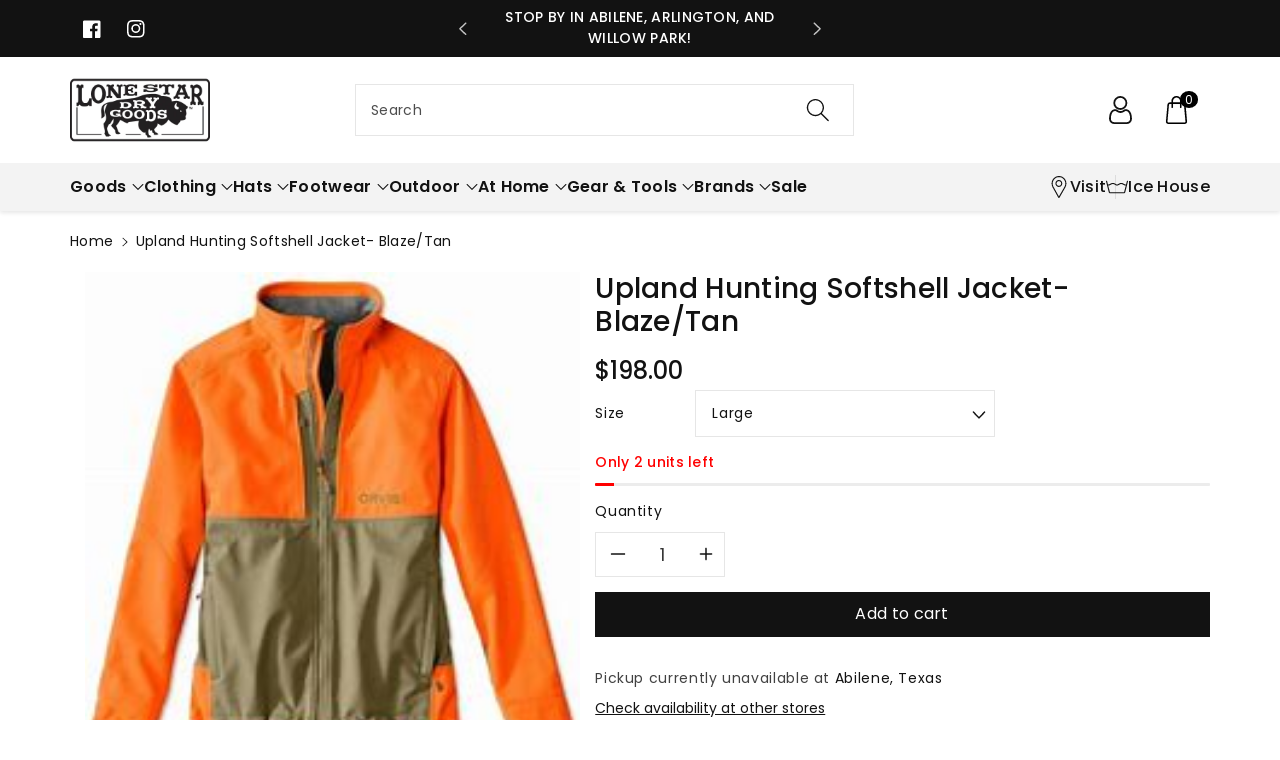

--- FILE ---
content_type: text/html; charset=utf-8
request_url: https://lonestardrygoods.com/variants/39897662849093/?section_id=pickup-availability
body_size: 689
content:
<div id="shopify-section-pickup-availability" class="shopify-section">
<pickup-availability-preview class="pickup-availability-preview"><div class="pickup-availability-info"><p class="caption-large">Pickup currently unavailable at <span class="color-foreground">Abilene, Texas</span></p><button id="ShowPickupAvailabilityDrawer" class="focus-inset pickup-availability-button link link--text underlined-link" aria-haspopup="dialog">Check availability at other stores</button></div>
  </pickup-availability-preview>

  <pickup-availability-drawer tabindex="-1" role="dialog" aria-modal="true" aria-labelledby="PickupAvailabilityHeading">
    <div class="pickup-availability-header">
      <h2 class="h3 pickup-availability-drawer-title" id="PickupAvailabilityHeading">Upland Hunting Softshell Jacket- Blaze/Tan</h2>
      <button class="pickup-availability-drawer-button focus-inset" type="button" aria-label="Close"><svg xmlns="http://www.w3.org/2000/svg" aria-hidden="true" focusable="false" role="presentation" class="icon icon-close" viewBox="0 0 18 17">
  <path d="M.865 15.978a.5.5 0 00.707.707l7.433-7.431 7.579 7.282a.501.501 0 00.846-.37.5.5 0 00-.153-.351L9.712 8.546l7.417-7.416a.5.5 0 10-.707-.708L8.991 7.853 1.413.573a.5.5 0 10-.693.72l7.563 7.268-7.418 7.417z" />
</svg>
</button>
    </div><p class="pickup-availability-variant">Size:&nbsp;<span>Large</span></p><ul class="pickup-availability-list list-unstyled" role="list" data-store-availability-drawer-content><li class="pickup-availability-list__item">
          <h3 class="h4">Abilene, Texas</h3>
          <p class="pickup-availability-preview caption-large"></p><address class="pickup-availability-address">
            <p>173 Walnut St<br>Abilene TX 79601<br>United States</p>
<p>+13252327897</p></address>
        </li><li class="pickup-availability-list__item">
          <h3 class="h4">Pick Up Only</h3>
          <p class="pickup-availability-preview caption-large"></p><address class="pickup-availability-address">
            <p>173 Walnut Street<br>Abilene TX 79601<br>United States</p>
<p>+13252327897</p></address>
        </li><li class="pickup-availability-list__item">
          <h3 class="h4">Willow Park, Texas</h3>
          <p class="pickup-availability-preview caption-large"><svg class="icon icon-tick" aria-hidden="true" focusable="false" xmlns="http://www.w3.org/2000/svg" fill="none" viewBox="0 0 20 20">
  <path fill="#108043" stroke="#fff" d="M16.136 6.979h0l.003-.004a1.499 1.499 0 00-2.275-1.954l-5.945 6.777-1.858-1.859A1.499 1.499 0 103.94 12.06l2.999 3s0 0 0 0c.289.29.675.44 1.1.439h.019a1.5 1.5 0 001.08-.522l6.998-7.998z"/>
</svg>
 Pickup available, usually ready in 24 hours
</p><address class="pickup-availability-address">
            <p>480 Shops Blvd<br>Suite 101<br>Willow Park TX 76087<br>United States</p>
<p>+18177577006</p></address>
        </li></ul>
  </pickup-availability-drawer></div>

--- FILE ---
content_type: text/javascript; charset=utf-8
request_url: https://lonestardrygoods.com/products/upland-hunting-softshell-jacket-orange-tan.js
body_size: 239
content:
{"id":6716760031301,"title":"Upland Hunting Softshell Jacket- Blaze\/Tan","handle":"upland-hunting-softshell-jacket-orange-tan","description":"\u003cul data-mce-fragment=\"1\"\u003e\n\u003cli data-mce-fragment=\"1\"\u003eOur bestselling softshell jacket\u003c\/li\u003e\n\u003cli data-mce-fragment=\"1\"\u003eIt delivers the perfect combination of moisture management, briar protection, breathability, and mobility\u003c\/li\u003e\n\u003cli data-mce-fragment=\"1\"\u003eDurable and breathable\u003c\/li\u003e\n\u003cli data-mce-fragment=\"1\"\u003eDesigned specifically for unrestricted shooting motion\u003c\/li\u003e\n\u003cli data-mce-fragment=\"1\"\u003eDWR-treated for additional water resistance\u003c\/li\u003e\n\u003cli data-mce-fragment=\"1\"\u003eWears comfortably with a shooting\/hunting vest\u003c\/li\u003e\n\u003cli data-mce-fragment=\"1\"\u003eTwo flat, napoleon style, ambidextrous shooting pockets\u003c\/li\u003e\n\u003cli data-mce-fragment=\"1\"\u003eContour cuffs have been extended to protect your hands\u003c\/li\u003e\n\u003cli data-mce-fragment=\"1\"\u003eWind cuffs keep out the wind and debris\u003c\/li\u003e\n\u003cli data-mce-fragment=\"1\"\u003eUnderarm zips for added ventilation\u003c\/li\u003e\n\u003cli data-mce-fragment=\"1\"\u003eBlaze accents increased to over 1000 sq. inches (on size large)\u003c\/li\u003e\n\u003c\/ul\u003e","published_at":"2024-01-27T00:01:09-06:00","created_at":"2022-03-23T12:52:17-05:00","vendor":"Orvis","type":"Jacket","tags":["Apparel","Camo","Hunt \u0026 Fish","Jackets","outerwear","Technical"],"price":19800,"price_min":19800,"price_max":19800,"available":true,"price_varies":false,"compare_at_price":null,"compare_at_price_min":0,"compare_at_price_max":0,"compare_at_price_varies":false,"variants":[{"id":39897662816325,"title":"Medium","option1":"Medium","option2":null,"option3":null,"sku":"ORVISUPLNDBTM","requires_shipping":true,"taxable":true,"featured_image":{"id":30636103630917,"product_id":6716760031301,"position":1,"created_at":"2022-03-23T12:52:35-05:00","updated_at":"2022-03-23T12:52:36-05:00","alt":null,"width":205,"height":205,"src":"https:\/\/cdn.shopify.com\/s\/files\/1\/1864\/7921\/products\/uplandorange.jpg?v=1648057956","variant_ids":[39897662816325,39897662849093,39897662881861]},"available":false,"name":"Upland Hunting Softshell Jacket- Blaze\/Tan - Medium","public_title":"Medium","options":["Medium"],"price":19800,"weight":907,"compare_at_price":null,"inventory_management":"shopify","barcode":"62816325","featured_media":{"alt":null,"id":22891158077509,"position":1,"preview_image":{"aspect_ratio":1.0,"height":205,"width":205,"src":"https:\/\/cdn.shopify.com\/s\/files\/1\/1864\/7921\/products\/uplandorange.jpg?v=1648057956"}},"requires_selling_plan":false,"selling_plan_allocations":[]},{"id":39897662849093,"title":"Large","option1":"Large","option2":null,"option3":null,"sku":"ORVISUPLNDBTL","requires_shipping":true,"taxable":true,"featured_image":{"id":30636103630917,"product_id":6716760031301,"position":1,"created_at":"2022-03-23T12:52:35-05:00","updated_at":"2022-03-23T12:52:36-05:00","alt":null,"width":205,"height":205,"src":"https:\/\/cdn.shopify.com\/s\/files\/1\/1864\/7921\/products\/uplandorange.jpg?v=1648057956","variant_ids":[39897662816325,39897662849093,39897662881861]},"available":true,"name":"Upland Hunting Softshell Jacket- Blaze\/Tan - Large","public_title":"Large","options":["Large"],"price":19800,"weight":907,"compare_at_price":null,"inventory_management":"shopify","barcode":"100000104958","featured_media":{"alt":null,"id":22891158077509,"position":1,"preview_image":{"aspect_ratio":1.0,"height":205,"width":205,"src":"https:\/\/cdn.shopify.com\/s\/files\/1\/1864\/7921\/products\/uplandorange.jpg?v=1648057956"}},"requires_selling_plan":false,"selling_plan_allocations":[]},{"id":39897662881861,"title":"XLarge","option1":"XLarge","option2":null,"option3":null,"sku":"ORVISUPLNDBTXL","requires_shipping":true,"taxable":true,"featured_image":{"id":30636103630917,"product_id":6716760031301,"position":1,"created_at":"2022-03-23T12:52:35-05:00","updated_at":"2022-03-23T12:52:36-05:00","alt":null,"width":205,"height":205,"src":"https:\/\/cdn.shopify.com\/s\/files\/1\/1864\/7921\/products\/uplandorange.jpg?v=1648057956","variant_ids":[39897662816325,39897662849093,39897662881861]},"available":false,"name":"Upland Hunting Softshell Jacket- Blaze\/Tan - XLarge","public_title":"XLarge","options":["XLarge"],"price":19800,"weight":907,"compare_at_price":null,"inventory_management":"shopify","barcode":"100000104965","featured_media":{"alt":null,"id":22891158077509,"position":1,"preview_image":{"aspect_ratio":1.0,"height":205,"width":205,"src":"https:\/\/cdn.shopify.com\/s\/files\/1\/1864\/7921\/products\/uplandorange.jpg?v=1648057956"}},"requires_selling_plan":false,"selling_plan_allocations":[]}],"images":["\/\/cdn.shopify.com\/s\/files\/1\/1864\/7921\/products\/uplandorange.jpg?v=1648057956"],"featured_image":"\/\/cdn.shopify.com\/s\/files\/1\/1864\/7921\/products\/uplandorange.jpg?v=1648057956","options":[{"name":"Size","position":1,"values":["Medium","Large","XLarge"]}],"url":"\/products\/upland-hunting-softshell-jacket-orange-tan","media":[{"alt":null,"id":22891158077509,"position":1,"preview_image":{"aspect_ratio":1.0,"height":205,"width":205,"src":"https:\/\/cdn.shopify.com\/s\/files\/1\/1864\/7921\/products\/uplandorange.jpg?v=1648057956"},"aspect_ratio":1.0,"height":205,"media_type":"image","src":"https:\/\/cdn.shopify.com\/s\/files\/1\/1864\/7921\/products\/uplandorange.jpg?v=1648057956","width":205}],"requires_selling_plan":false,"selling_plan_groups":[]}